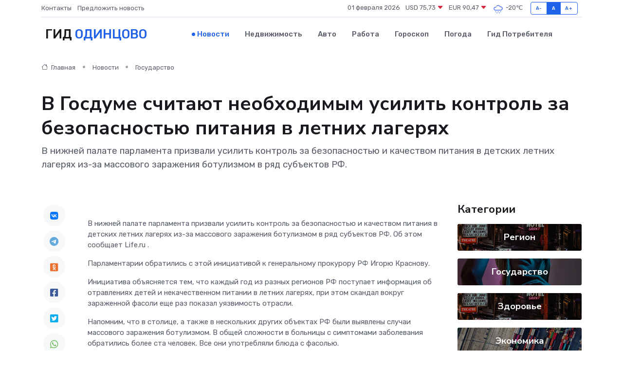

--- FILE ---
content_type: text/html; charset=utf-8
request_url: https://www.google.com/recaptcha/api2/aframe
body_size: 268
content:
<!DOCTYPE HTML><html><head><meta http-equiv="content-type" content="text/html; charset=UTF-8"></head><body><script nonce="6H6X2RORAZbuE0lu46JS3g">/** Anti-fraud and anti-abuse applications only. See google.com/recaptcha */ try{var clients={'sodar':'https://pagead2.googlesyndication.com/pagead/sodar?'};window.addEventListener("message",function(a){try{if(a.source===window.parent){var b=JSON.parse(a.data);var c=clients[b['id']];if(c){var d=document.createElement('img');d.src=c+b['params']+'&rc='+(localStorage.getItem("rc::a")?sessionStorage.getItem("rc::b"):"");window.document.body.appendChild(d);sessionStorage.setItem("rc::e",parseInt(sessionStorage.getItem("rc::e")||0)+1);localStorage.setItem("rc::h",'1769914729060');}}}catch(b){}});window.parent.postMessage("_grecaptcha_ready", "*");}catch(b){}</script></body></html>